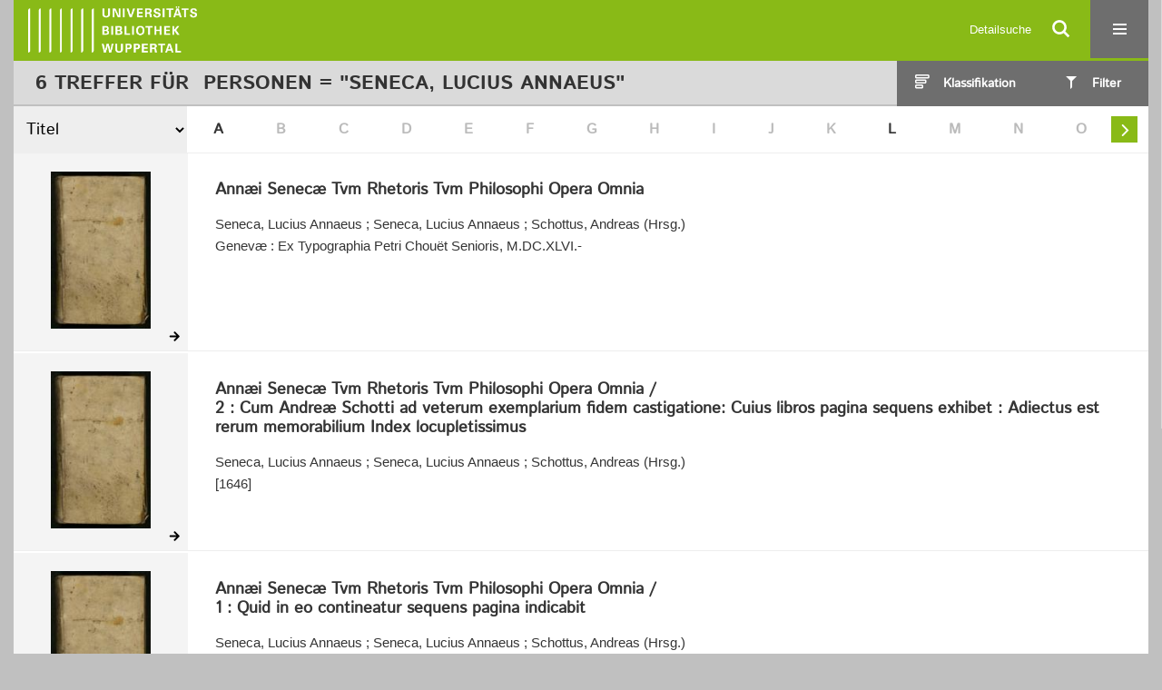

--- FILE ---
content_type: text/html;charset=utf-8
request_url: https://elekpub.bib.uni-wuppertal.de/ubwretro/search?operation=searchRetrieve&query=bib.personalName%3D%22Seneca%2C%20Lucius%20Annaeus%22%20and%20vl.domain%3Dubw%20sortBy%20dc.title%2Fasc
body_size: 5836
content:
<!DOCTYPE html>
<html lang="de"><head><title>Retrodigitalisierung / Suche Personen = "Seneca, Lucius Annaeus" [1-6]</title><meta http-equiv="Content-Type" content="xml; charset=UTF-8"><meta name="viewport" content="width = device-width, initial-scale = 1"><meta name="description" content="Retrodigitalisierung"><meta lang="de" content=""><link rel="shortcut icon" href="/ubwretro/domainimage/favicon.ico" type="image/x-icon"><link rel="alternate" type="application/rss+xml" title="Retrodigitalisierung" href="/ubwretro/rss"><link type="text/css" href="/css/noah-balancer_front3.ubwretro_content.css?-7984078678764979940" rel="stylesheet"><script src="/thirdparty/jquery-3.6.0.min.js">&#160;</script><script defer src="/static/scripts/main.js">&#160;</script><script defer src="/static/scripts/common.js">&#160;</script><script defer src="/static/scripts/filterAlpha.js">&#160;</script><script defer src="/static/scripts/fulltext.js">&#160;</script><script>
MathJax = {
  tex: {
    
    inlineMath: [
		['$', '$'],['$$', '$$'],['\\(', '\\)']
		],
    displayMath: [
		['\\[', '\\]']
		]
  }
}</script><script defer src="https://cdn.jsdelivr.net/npm/mathjax@3.2.2/es5/tex-mml-chtml.min.js">&#160;</script><script type="text/javascript" src="/domainresource/static/scripts/custom.js">&#160;</script><script>
$(document).ready(function() {
  /* deactivate  for now  */
  var domainList = '.domainShowcase a.hfmdt'
  $(domainList).on('click', function(e) {
    e.preventDefault()
  })
  $(domainList).on('mouseenter', function() {
    $(this).css('cursor', 'default')
  })
})
</script></head><body style="" class="bd-guest   bd-flexLayout  bd-r-ubw bd-m-ubw bd-ubwretro bd-mandant bd-retro bd-search bd-portal bd-nav bd-portal-searchResult bd-nav-searchResult bd-search-searchResult bd-list-rows bd-listnav"><span style="display:none" id="meta"><var id="tree">&#160;<var id="timeout" value="3600" class=" sessionsys"> </var><var id="name" value="ubwretro" class=" domain"> </var><var id="relativeRootDomain" value="ubw" class=" domain"> </var><var id="pathinfo" value="/ubwretro/search" class=" request"> </var><var id="fulldata" value="false" class=" domain"> </var><var id="search-linkDetailedsearchScope" value="domain" class=" templating"> </var><var id="class" value="search" class=" request"> </var><var id="classtype" value="portal" class=" request"> </var><var id="tab" value="searchResult" class=" request"> </var><var id="id" value="" class=" request"> </var><var id="query" value='bib.personalName="Seneca, Lucius Annaeus" and vl.domain=ubw sortBy dc.title/asc' class=" request"> </var><var id="leftColToggled" value="false" class=" session"> </var><var id="facetFilterToggled" value="false" class=" session"> </var><var id="topheight" value="80" class=" session"> </var><var id="bottomheight" value="20" class=" session"> </var><var id="bodywidth" value="1000" class=" session"> </var><var id="centercolwidth" value="0" class=" session"> </var><var id="middlerowheight" value="476" class=" session"> </var><var id="numberOfThumbs" value="20" class=" session"> </var><var id="clientwidth" value="1000" class=" session"> </var><var id="fullScreen" value="false" class=" session"> </var><var id="staticWidth" value="false" class=" session"> </var><var id="rightcolwidth" value="220" class=" session"> </var><var id="leftcolwidth" value="200" class=" session"> </var><var id="zoomwidth" value="600" class=" session"> </var><var id="mode" value="w" class=" session"> </var><var id="initialized" value="true" class=" session"> </var><var id="sizes" value="128,1200,2000,0,1000,304,1504,504,800" class=" webcache"> </var><var id="availableZoomLevels" value="304,504,800,1000,1504,2000" class=" webcache"> </var><var id="js-toggleMobileNavi" value="None" class=" templating"> </var><var id="fullscreen-fullzoomOnly" value="false" class=" templating"> </var><var id="css-mobileMin" value="16384px" class=" templating"> </var><var id="tei-on" value="false" class=" templating"> </var><var id="search-alertIfEmpty" value="false" class=" templating"> </var><var id="search-quicksearchScope" value="domain" class=" templating"> </var><var id="search-toggleListMinStructs" value="1" class=" templating"> </var><var id="search-highlightingColor" value="00808066" class=" templating"> </var><var id="layout-wrapperMargins" value="body" class=" templating"> </var><var id="layout-useMiddleContentDIV" value="false" class=" templating"> </var><var id="layout-navPortAboveMiddleContentDIV" value="false" class=" templating"> </var><var id="navPort-align" value="center" class=" templating"> </var><var id="navPort-searchTheBookInit" value="closed" class=" templating"> </var><var id="navPath-pageviewStructureResize" value="css" class=" templating"> </var><var id="layout-useLayout" value="flexLayout" class=" templating"> </var><var id="listNavigation-keepToggleState" value="true" class=" templating"> </var><var id="fullscreen-mode" value="None" class=" templating"> </var><var id="groups" value="guest" class=" user"> </var></var><var id="client" value="browser">&#160;</var><var id="guest" value="true">&#160;</var><var class="layout" id="colleft" value="searchResult,">&#160;</var><var class="layout" id="colright" value="">&#160;</var></span><div id="custom-menu-layer" class="wiki wiki-layer custom-menu-layer wiki-custom-menu-layer customMenuLayer "><div>

   <span class="chooseLanguage langEls"><a class="uppercase sel"><abbr>de</abbr></a><a href="/action/changeLanguage?lang=en" class="uppercase "><abbr title="Sprache &#228;ndern: Englisch">en</abbr></a></span>

   <div class="ml-close">Schliessen</div>

<p><h1><a href="/search">Detailsuche</a></h1>
  <h1><a href="/wiki/libraries">Bibliotheken</a></h1>
  <h1><a href="/wiki/aboutNoah">Projekt</a></h1>
  
  <br>
  <br>
  <h2><a href="https://www.hbz-nrw.de/impressum">Impressum</a>
</h2> 
  <h2><a href="https://www.hbz-nrw.de/datenschutz">Datenschutz</a></h2> </p>
</div></div><div id="main" class="divmain "><div id="topParts" class=""><a class="screenreaders" href="#centerParts">zum Inhalt</a><header role="banner" class=""><div id="defaultTop" class="wiki wiki-top defaultTop wiki-defaultTop defaultTop "><div id="topProject">
   <a href="/ubw"><img class="mlogo" src="/ubwretro/domainimage/mlogo.png"></a>
</div> </div><div id="mobileTop" class="defaultTop"><div class="main"><div id="topLogo"><a href="/" title="HOME">&#160;</a></div><div id="topProject">
   <a href="/ubw"><img class="mlogo" src="/ubwretro/domainimage/mlogo.png"></a>
</div><div class="topLiner"><div class="vlsControl vl-mobile-top"><div class="searchbox totoggle"><form method="get" onsubmit='return alertIfEmpty("mobileQuicksearch")' name="searchBox" class="searchform" id="mobilequickSearchform" action="/ubwretro/search/quick"><a class="textlink  sel " id="searchexpert" href="/ubwretro/search"><span>Detailsuche</span></a><div id="mqs-wrap"><label class="screenreaders" for="mobileQuicksearch">Schnellsuche: </label><span class="button large edge slim flat noborder searchglass glassindic"><span style="display:none">&#160;</span></span><input type="text" id="mobileQuicksearch" name="query" class="quicksearch" style="" placeholder="In den Sammlungen suchen ..." value="" preset="" msg="Bitte mindestens einen Suchbegriff eingeben."></div><button type="submit" id="quicksearchSubmit" class=" button large edge slim flat noborder searchglass"><span class="hidden">OK</span></button></form></div><div title="Men&#252;" class="button custom-menu-layer top-toggler large flat noborder contents toggle leftParts"><span style="display: none;">&#160;</span></div></div></div></div></div></header></div><div id="middleParts" class=""><div id="centerParts" class="maincol "><main role="main" class=""><img alt="" style="position:absolute;left:-9999px" id="cInfo" width="0" height="0"><div class="listNavigation layer center " id="listNavigation"><a class="screenreaders" name="listNavigation">&#160;</a><nav role="navigation"><div id="facetDataMainheader"><h4 class="menuheader"><div id="fdmhead">Schlie&#223;en</div></h4></div><div class="listNavBox" id="facetData"><div class="menusection type" style=""><h4 class="menuheader menuheader-type" id=""><div>Dokumenttypen</div></h4><div class="menubox menubox menubox-type"><ul class="vl-nav nav"><li><a name="/ubwretro/search" href="?&amp;query=bib.personalName%3D%22Seneca%2C%20Lucius%20Annaeus%22%20and%20vl.domain%3Dubw%20sortBy%20dc.title%2Fasc&amp;operation=searchRetrieve&amp;facets=type%3D%22book%22" rel="nofollow"><div class="checker">&#160;</div><span class="itemCount" style="float:right"><span>5</span><span class="screenreaders">Eintr&#228;ge f&#252;r </span></span><span class="item">Buch (Retrodigitalisat)</span></a></li><li><a name="/ubwretro/search" href="?&amp;query=bib.personalName%3D%22Seneca%2C%20Lucius%20Annaeus%22%20and%20vl.domain%3Dubw%20sortBy%20dc.title%2Fasc&amp;operation=searchRetrieve&amp;facets=type%3D%22multivolumework%22" rel="nofollow"><div class="checker">&#160;</div><span class="itemCount" style="float:right"><span>1</span><span class="screenreaders">Eintr&#228;ge f&#252;r </span></span><span class="item">Mehrteiliges Werk</span></a></li></ul></div></div><div class="menusection d100" style=""><h4 class="menuheader menuheader-d100" id=""><div>Zeitr&#228;ume</div></h4><div class="menubox menubox menubox-d100"><ul class="vl-nav nav"><li><a name="/ubwretro/search" href="?&amp;query=bib.personalName%3D%22Seneca%2C%20Lucius%20Annaeus%22%20and%20vl.domain%3Dubw%20sortBy%20dc.title%2Fasc&amp;operation=searchRetrieve&amp;facets=d100%3D%221500%22" rel="nofollow"><div class="checker">&#160;</div><span class="itemCount" style="float:right"><span>1</span><span class="screenreaders">Eintr&#228;ge f&#252;r </span></span><span class="item">1501-1600</span></a></li><li><a name="/ubwretro/search" href="?&amp;query=bib.personalName%3D%22Seneca%2C%20Lucius%20Annaeus%22%20and%20vl.domain%3Dubw%20sortBy%20dc.title%2Fasc&amp;operation=searchRetrieve&amp;facets=d100%3D%221600%22" rel="nofollow"><div class="checker">&#160;</div><span class="itemCount" style="float:right"><span>5</span><span class="screenreaders">Eintr&#228;ge f&#252;r </span></span><span class="item">1601-1700</span></a></li></ul></div></div><div class="menusection place" style=""><h4 class="menuheader menuheader-place" id=""><div>Orte</div></h4><div class="menubox menubox menubox-place"><ul class="vl-nav nav"><li><a name="/ubwretro/search" href="?&amp;query=bib.personalName%3D%22Seneca%2C%20Lucius%20Annaeus%22%20and%20vl.domain%3Dubw%20sortBy%20dc.title%2Fasc&amp;operation=searchRetrieve&amp;facets=place%3D%22Genf%22" rel="nofollow"><div class="checker">&#160;</div><span class="itemCount" style="float:right"><span>3</span><span class="screenreaders">Eintr&#228;ge f&#252;r </span></span><span class="item">Genf</span></a></li><li><a name="/ubwretro/search" href="?&amp;query=bib.personalName%3D%22Seneca%2C%20Lucius%20Annaeus%22%20and%20vl.domain%3Dubw%20sortBy%20dc.title%2Fasc&amp;operation=searchRetrieve&amp;facets=place%3D%22Amsterdam%22" rel="nofollow"><div class="checker">&#160;</div><span class="itemCount" style="float:right"><span>1</span><span class="screenreaders">Eintr&#228;ge f&#252;r </span></span><span class="item">Amsterdam</span></a></li><li><a name="/ubwretro/search" href="?&amp;query=bib.personalName%3D%22Seneca%2C%20Lucius%20Annaeus%22%20and%20vl.domain%3Dubw%20sortBy%20dc.title%2Fasc&amp;operation=searchRetrieve&amp;facets=place%3D%22Antwerpen%22" rel="nofollow"><div class="checker">&#160;</div><span class="itemCount" style="float:right"><span>1</span><span class="screenreaders">Eintr&#228;ge f&#252;r </span></span><span class="item">Antwerpen</span></a></li><li><a name="/ubwretro/search" href="?&amp;query=bib.personalName%3D%22Seneca%2C%20Lucius%20Annaeus%22%20and%20vl.domain%3Dubw%20sortBy%20dc.title%2Fasc&amp;operation=searchRetrieve&amp;facets=place%3D%22Leipzig%22" rel="nofollow"><div class="checker">&#160;</div><span class="itemCount" style="float:right"><span>1</span><span class="screenreaders">Eintr&#228;ge f&#252;r </span></span><span class="item">Leipzig</span></a></li></ul></div></div><div class="menusection name" style=""><h4 class="menuheader menuheader-name" id=""><div>Autoren / Beteiligte</div></h4><div class="menubox menubox menubox-name"><ul class="vl-nav nav"><li><a name="/ubwretro/search" href="?&amp;query=bib.personalName%3D%22Seneca%2C%20Lucius%20Annaeus%22%20and%20vl.domain%3Dubw%20sortBy%20dc.title%2Fasc&amp;operation=searchRetrieve&amp;facets=name%3D%22Seneca%2C%20Lucius%20Annaeus%22" rel="nofollow"><div class="checker">&#160;</div><span class="itemCount" style="float:right"><span>6</span><span class="screenreaders">Eintr&#228;ge f&#252;r </span></span><span class="item">Seneca, Lucius Annaeus</span></a></li><li><a name="/ubwretro/search" href="?&amp;query=bib.personalName%3D%22Seneca%2C%20Lucius%20Annaeus%22%20and%20vl.domain%3Dubw%20sortBy%20dc.title%2Fasc&amp;operation=searchRetrieve&amp;facets=name%3D%22Schottus%2C%20Andreas%22" rel="nofollow"><div class="checker">&#160;</div><span class="itemCount" style="float:right"><span>3</span><span class="screenreaders">Eintr&#228;ge f&#252;r </span></span><span class="item">Schottus, Andreas</span></a></li><li><a name="/ubwretro/search" href="?&amp;query=bib.personalName%3D%22Seneca%2C%20Lucius%20Annaeus%22%20and%20vl.domain%3Dubw%20sortBy%20dc.title%2Fasc&amp;operation=searchRetrieve&amp;facets=name%3D%22Fabricius%2C%20Georg%22" rel="nofollow"><div class="checker">&#160;</div><span class="itemCount" style="float:right"><span>1</span><span class="screenreaders">Eintr&#228;ge f&#252;r </span></span><span class="item">Fabricius, Georg</span></a></li><li><a name="/ubwretro/search" href="?&amp;query=bib.personalName%3D%22Seneca%2C%20Lucius%20Annaeus%22%20and%20vl.domain%3Dubw%20sortBy%20dc.title%2Fasc&amp;operation=searchRetrieve&amp;facets=name%3D%22Gronovius%2C%20Johann%20Friedrich%22" rel="nofollow"><div class="checker">&#160;</div><span class="itemCount" style="float:right"><span>1</span><span class="screenreaders">Eintr&#228;ge f&#252;r </span></span><span class="item">Gronovius, Johann Friedrich</span></a></li><li><a name="/ubwretro/search" href="?&amp;query=bib.personalName%3D%22Seneca%2C%20Lucius%20Annaeus%22%20and%20vl.domain%3Dubw%20sortBy%20dc.title%2Fasc&amp;operation=searchRetrieve&amp;facets=name%3D%22Lipsius%2C%20Justus%22" rel="nofollow"><div class="checker">&#160;</div><span class="itemCount" style="float:right"><span>1</span><span class="screenreaders">Eintr&#228;ge f&#252;r </span></span><span class="item">Lipsius, Justus</span></a></li></ul></div></div><div class="menusection printer-publisher" style=""><h4 class="menuheader menuheader-printer-publisher" id=""><div>Verlag</div></h4><div class="menubox menubox menubox-printer-publisher"><ul class="vl-nav nav"><li><a name="/ubwretro/search" href="?&amp;query=bib.personalName%3D%22Seneca%2C%20Lucius%20Annaeus%22%20and%20vl.domain%3Dubw%20sortBy%20dc.title%2Fasc&amp;operation=searchRetrieve&amp;facets=printer-publisher%3D%22Chouet%2C%20Pierre%22" rel="nofollow"><div class="checker">&#160;</div><span class="itemCount" style="float:right"><span>3</span><span class="screenreaders">Eintr&#228;ge f&#252;r </span></span><span class="item">Chouet, Pierre</span></a></li><li><a name="/ubwretro/search" href="?&amp;query=bib.personalName%3D%22Seneca%2C%20Lucius%20Annaeus%22%20and%20vl.domain%3Dubw%20sortBy%20dc.title%2Fasc&amp;operation=searchRetrieve&amp;facets=printer-publisher%3D%22Moretus%22" rel="nofollow"><div class="checker">&#160;</div><span class="itemCount" style="float:right"><span>1</span><span class="screenreaders">Eintr&#228;ge f&#252;r </span></span><span class="item">Moretus</span></a></li><li><a name="/ubwretro/search" href="?&amp;query=bib.personalName%3D%22Seneca%2C%20Lucius%20Annaeus%22%20and%20vl.domain%3Dubw%20sortBy%20dc.title%2Fasc&amp;operation=searchRetrieve&amp;facets=printer-publisher%3D%22Plantin%22" rel="nofollow"><div class="checker">&#160;</div><span class="itemCount" style="float:right"><span>1</span><span class="screenreaders">Eintr&#228;ge f&#252;r </span></span><span class="item">Plantin</span></a></li><li><a name="/ubwretro/search" href="?&amp;query=bib.personalName%3D%22Seneca%2C%20Lucius%20Annaeus%22%20and%20vl.domain%3Dubw%20sortBy%20dc.title%2Fasc&amp;operation=searchRetrieve&amp;facets=printer-publisher%3D%22Pluymer%22" rel="nofollow"><div class="checker">&#160;</div><span class="itemCount" style="float:right"><span>1</span><span class="screenreaders">Eintr&#228;ge f&#252;r </span></span><span class="item">Pluymer</span></a></li><li><a name="/ubwretro/search" href="?&amp;query=bib.personalName%3D%22Seneca%2C%20Lucius%20Annaeus%22%20and%20vl.domain%3Dubw%20sortBy%20dc.title%2Fasc&amp;operation=searchRetrieve&amp;facets=printer-publisher%3D%22V%C3%B6gelin%2C%20Ernst%22" rel="nofollow"><div class="checker">&#160;</div><span class="itemCount" style="float:right"><span>1</span><span class="screenreaders">Eintr&#228;ge f&#252;r </span></span><span class="item">V&#246;gelin, Ernst</span></a></li></ul></div></div><div class="menusection language" style=""><h4 class="menuheader menuheader-language" id=""><div>Sprachen</div></h4><div class="menubox menubox menubox-language"><ul class="vl-nav nav"><li><a name="/ubwretro/search" href="?&amp;query=bib.personalName%3D%22Seneca%2C%20Lucius%20Annaeus%22%20and%20vl.domain%3Dubw%20sortBy%20dc.title%2Fasc&amp;operation=searchRetrieve&amp;facets=language%3D%22lat%22" rel="nofollow"><div class="checker">&#160;</div><span class="itemCount" style="float:right"><span>6</span><span class="screenreaders">Eintr&#228;ge f&#252;r </span></span><span class="item">Latein</span></a></li></ul></div></div><div class="menusection domainGroup" style=""><h4 class="menuheader menuheader-domainGroup" id=""><div>Bibliotheken</div></h4><div class="menubox menubox menubox-domainGroup"><ul class="vl-nav nav"><li><a name="/ubwretro/search" href="?&amp;query=bib.personalName%3D%22Seneca%2C%20Lucius%20Annaeus%22%20and%20vl.domain%3Dubw%20sortBy%20dc.title%2Fasc&amp;operation=searchRetrieve&amp;facets=domainGroup%3D%22ubw%22" rel="nofollow"><div class="checker">&#160;</div><span class="itemCount" style="float:right"><span>6</span><span class="screenreaders">Eintr&#228;ge f&#252;r </span></span><span class="item">Sammlungen der UB Wuppertal</span></a></li></ul></div></div></div></nav></div><div class="headerNav "><a class="screenreaders" name="centerParts">&#160;</a><h1 class="mainheader titlesBar  " id="searchResHeader"><div class="headertext"><div><span><span class="titlecount">6</span> Treffer</span><span> f&#252;r </span><span class="searchterm"> Personen = "Seneca, Lucius Annaeus"</span> </div></div><div class="list-view target toggle-cls rightCtrl vlsControl"><div class="button large flat noborder toggle icon-list-structure"><span>Klassifikation</span></div><div class="button large flat noborder toggled hidden icon-close"><span>Schliessen</span></div></div><div class="filterTitles rightCtrl vlsControl "><div class="button large flat noborder toggle"><span>Filter</span></div></div></h1><a class="screenreaders" href="#listNavigation">zu den Filteroptionen</a><div class="mbars"><div class="naviBar sort-alpha"><div class="select sortindexSelect"><div class="icon-sortList">&#160;</div><span class="drop2"><form><input type="hidden" name="operation" value="searchRetrieve"><select aria-labelledby="sortByDropdown-label" name="query" class="change by " id="sortByDropdown"><option value='bib.personalName="Seneca, Lucius Annaeus" and vl.domain=ubw sortBy relevance/desc'>Relevanz</option><option value='bib.personalName="Seneca, Lucius Annaeus" and vl.domain=ubw sortBy dc.title/asc' selected>Titel</option><option value='bib.personalName="Seneca, Lucius Annaeus" and vl.domain=ubw sortBy bib.personalName/asc'>Personen</option><option value='bib.personalName="Seneca, Lucius Annaeus" and vl.domain=ubw sortBy bib.originPlace/asc'>Ort</option><option value='bib.personalName="Seneca, Lucius Annaeus" and vl.domain=ubw sortBy dc.date/asc'>Jahr</option></select></form></span></div><nav class="filterAlpha fasOverlay"><ul id="alphas" class="alpha"><i class="shift prev disabled fa icon-chevron-left">&#160;</i><li><a href="/ubwretro/search?facets=alpha.title1%3D%22a%22&amp;query=bib.personalName%3D%22Seneca%2C%20Lucius%20Annaeus%22%20and%20vl.domain%3Dubw%20sortBy%20dc.title%2Fasc&amp;operation=searchRetrieve" class="filled">A</a></li><li><a class="empty">B</a></li><li><a class="empty">C</a></li><li><a class="empty">D</a></li><li><a class="empty">E</a></li><li><a class="empty">F</a></li><li><a class="empty">G</a></li><li><a class="empty">H</a></li><li><a class="empty">I</a></li><li><a class="empty">J</a></li><li><a class="empty">K</a></li><li><a href="/ubwretro/search?facets=alpha.title1%3D%22l%22&amp;query=bib.personalName%3D%22Seneca%2C%20Lucius%20Annaeus%22%20and%20vl.domain%3Dubw%20sortBy%20dc.title%2Fasc&amp;operation=searchRetrieve" class="filled">L</a></li><li><a class="empty">M</a></li><li><a class="empty">N</a></li><li><a class="empty">O</a></li><li><a class="empty">P</a></li><li><a class="empty">Q</a></li><li><a class="empty">R</a></li><li><a class="empty">S</a></li><li><a class="empty">T</a></li><li><a class="empty">U</a></li><li><a class="empty">V</a></li><li><a class="empty">W</a></li><li><a class="empty">X</a></li><li><a class="empty">Y</a></li><li><a class="empty">Z</a></li><i class="shift next actv fa icon-chevron-right">&#160;</i></ul></nav></div></div></div><div class="classification-list list-1" id="toggle-cls"><ul class="struct-list"><li><a href="/ubwretro/nav/index" class="">Alle Titel</a></li><li><a class="p-0 ancestor" href="/ubwretro/topic/titles/1077">Klassifikation (DDC)</a></li><li><a class="p-1" href="/ubwretro/topic/titles/60">Informatik, Informationswissenschaft, allgemeine Werke</a></li><li><a class="p-1" href="/ubwretro/topic/titles/154">Philosophie und Psychologie</a></li><li><a class="p-1" href="/ubwretro/topic/titles/254">Religion</a></li><li><a class="p-1" href="/ubwretro/topic/titles/353">Sozialwissenschaften</a></li><li><a class="p-1" href="/ubwretro/topic/titles/550">Naturwissenschaften und Mathematik</a></li><li><a class="p-1" href="/ubwretro/topic/titles/454">Sprache</a></li><li><a class="p-1" href="/ubwretro/topic/titles/758">K&#252;nste und Unterhaltung</a></li><li><a class="p-1" href="/ubwretro/topic/titles/972">Geschichte und Geografie</a></li><li><a class="p-1" href="/ubwretro/topic/titles/654">Technik, Medizin, angewandte Wissenschaften</a></li><li><a class="p-1" href="/ubwretro/topic/titles/863">Literatur</a></li></ul></div><ul id="searchResult" class="vls-list md-list csslayout rows  "><li><div class="csslayout mdlist-thumb thumb"><a class="thumb" href="/ubwretro/content/titleinfo/7148295"><img alt="Titelblatt" loading="lazy" class="transparency" src="/ubwretro/download/webcache/128/7146834" style="width:110px; height:173px"></a></div><div class="csslayout mdlist-info miniTitleinfo"><div class="bdata"><h3><a class="title" href="/ubwretro/content/titleinfo/7148295">Ann&#230;i Senec&#230; Tvm Rhetoris Tvm Philosophi Opera Omnia</a></h3><div class="author"><span class="role-Sonstige">Seneca, Lucius Annaeus</span><span> ; </span><span class="role-Sonstige">Seneca, Lucius Annaeus</span><span> ; </span><span class="role-Herausgeber">Schottus, Andreas (Hrsg.)</span></div><div class="origin">Genev&#230; : Ex Typographia Petri Chou&#235;t Senioris, M.DC.XLVI.-</div></div></div><div class="mdinfo"><img title="Besitzende Institution: Sammlungen der UB Wuppertal" class="mlogo" src="/ubw/domainimage/mlogo.png"></div></li><li><div class="csslayout mdlist-thumb thumb"><a class="thumb" href="/ubwretro/content/titleinfo/7147692"><img alt="Titelblatt" loading="lazy" class="transparency" src="/ubwretro/download/webcache/128/7147693" style="width:110px; height:173px"></a></div><div class="csslayout mdlist-info miniTitleinfo"><div class="bdata"><h3><a class="title" href="/ubwretro/content/titleinfo/7147692"><span class="riTitle">Ann&#230;i Senec&#230; Tvm Rhetoris Tvm Philosophi Opera Omnia</span>  / <br><span class="volumeNumber hostNumber">2 : </span><span class="soTitle">Cum Andre&#230; Schotti ad veterum exemplarium fidem castigatione: Cuius libros pagina sequens exhibet : Adiectus est rerum memorabilium Index locupletissimus</span></a></h3><div class="author"><span class="role-Sonstige">Seneca, Lucius Annaeus</span><span> ; </span><span class="role-Sonstige">Seneca, Lucius Annaeus</span><span> ; </span><span class="role-Herausgeber">Schottus, Andreas (Hrsg.)</span></div><div class="origin">[1646]</div></div></div><div class="mdinfo"><img title="Besitzende Institution: Sammlungen der UB Wuppertal" class="mlogo" src="/ubw/domainimage/mlogo.png"></div></li><li><div class="csslayout mdlist-thumb thumb"><a class="thumb" href="/ubwretro/content/titleinfo/7146833"><img alt="Titelblatt" loading="lazy" class="transparency" src="/ubwretro/download/webcache/128/7146834" style="width:110px; height:173px"></a></div><div class="csslayout mdlist-info miniTitleinfo"><div class="bdata"><h3><a class="title" href="/ubwretro/content/titleinfo/7146833"><span class="riTitle">Ann&#230;i Senec&#230; Tvm Rhetoris Tvm Philosophi Opera Omnia</span>  / <br><span class="volumeNumber hostNumber">1 : </span><span class="soTitle">Quid in eo contineatur sequens pagina indicabit</span></a></h3><div class="author"><span class="role-Sonstige">Seneca, Lucius Annaeus</span><span> ; </span><span class="role-Sonstige">Seneca, Lucius Annaeus</span><span> ; </span><span class="role-Herausgeber">Schottus, Andreas (Hrsg.)</span></div><div class="origin">M.DC.XLVI., 1646</div></div></div><div class="mdinfo"><img title="Besitzende Institution: Sammlungen der UB Wuppertal" class="mlogo" src="/ubw/domainimage/mlogo.png"></div></li><li><div class="csslayout mdlist-thumb thumb"><a class="thumb" href="/ubwretro/content/titleinfo/6514086"><img alt="Titelblatt" loading="lazy" class="transparency" src="/ubwretro/download/webcache/128/6514087" style="width:110px; height:153px"></a></div><div class="csslayout mdlist-info miniTitleinfo"><div class="bdata"><h3><a class="title" href="/ubwretro/content/titleinfo/6514086">L. Ann&#230;i Senec&#230; Philosophi Opera, Qvae Exstant Omnia</a></h3><div class="author"><span class="role-Verfasser">Seneca, Lucius Annaeus</span><span> ; </span><span class="role-Herausgeber">Lipsius, Justus (Hrsg.)</span></div><div class="origin">Editio secunda, atque ab vltim&#226; Lipsi[i] manu, Antverpi&#230; : Plantin : Moretus, 1615</div></div></div><div class="mdinfo"><img title="Besitzende Institution: Sammlungen der UB Wuppertal" class="mlogo" src="/ubw/domainimage/mlogo.png"></div></li><li><div class="csslayout mdlist-thumb thumb"><a class="thumb" href="/ubwretro/content/titleinfo/6656255"><img alt="Titelblatt" loading="lazy" class="transparency" src="/ubwretro/download/webcache/128/6656256" style="width:110px; height:161px"></a></div><div class="csslayout mdlist-info miniTitleinfo"><div class="bdata"><h3><a class="title" href="/ubwretro/content/titleinfo/6656255">L. Annaei Senecae Tragoediae</a></h3><div class="author"><span class="role-Verfasser">Seneca, Lucius Annaeus</span></div><div class="origin">Amstelodami : Pluymer, 1662</div></div></div><div class="mdinfo"><img title="Besitzende Institution: Sammlungen der UB Wuppertal" class="mlogo" src="/ubw/domainimage/mlogo.png"></div></li><li><div class="csslayout mdlist-thumb thumb"><a class="thumb" href="/ubwretro/content/titleinfo/6637904"><img alt="Titelblatt" loading="lazy" class="transparency" src="/ubwretro/download/webcache/128/6637905" style="width:110px; height:159px"></a></div><div class="csslayout mdlist-info miniTitleinfo"><div class="bdata"><h3><a class="title" href="/ubwretro/content/titleinfo/6637904">L.ANNAEI || SENECAE || Tragoediae.|| EDITAE EMENDA-||TIORES STVDIO || Georgii Fabricii || Chemnicensis.|| (LVCTATII GRAM-||MATICI ANTIQVI,IN || SENECAE TRAGOEDIAS || Periochae.||)</a></h3><div class="author"><span class="role-Verfasser">Seneca, Lucius Annaeus</span><span> ; </span><span class="role-Herausgeber">Fabricius, Georg (Hrsg.)</span></div><div class="origin">Leipzig : V&#246;gelin, Ernst, [1566]</div></div></div><div class="mdinfo"><img title="Besitzende Institution: Sammlungen der UB Wuppertal" class="mlogo" src="/ubw/domainimage/mlogo.png"></div></li><li class="thumb-placeholder"><li class="pagingnav"></ul><var id="publicationID" value="" class="zoomfullScreen"> </var><var id="mdlistCols" value="false"> </var><var id="isFullzoom" value="false" class="zoomfullScreen"> </var><var id="employsPageview" value="false" class="pagetabs"> </var><var id="webcacheSizes" value="128,304,504,800,1000,1200,1504,2000"> </var><var id="navLastSearchUrl" value="/ubwretro/search?query=bib.personalName%3D%22Seneca%2C+Lucius+Annaeus%22+and+vl.domain%3Dubw+sortBy+dc.title%2Fasc&amp;operation=searchRetrieve"> </var></main></div></div><div id="bottomParts" class=""><footer role="contentinfo" class=""><div id="custom-footer" class="wiki wiki-bottom custom-footer wiki-custom-footer customFooter "><div class="top">
  
  <span class="fright">
    <a href="https://www.mkw.nrw/"><img src="/domainimage/ministerium.svg">
    </a>
  </span>
</div>

<div class="bottom">
 <div>
  <span class="fleft">
    <img src="/domainimage/noah.svg">
  </span>
  <span class="fright">
    <a href="https://www.hbz-nrw.de/impressum">Impressum</a>
    <a href="https://www.hbz-nrw.de/datenschutz">Datenschutz</a>
  </span>
 </div>
</div></div><div class="footerContent" id="footerContent"><span class="f-links-vls"><a id="footerLinkVLS" target="_blank" href="http://www.semantics.de/produkte/visual_library/">Visual Library Server 2026</a></span></div></footer></div></div></body></html>